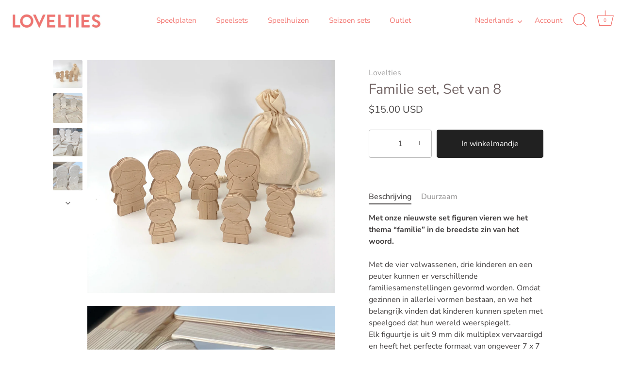

--- FILE ---
content_type: text/html; charset=UTF-8
request_url: https://app.inspon.com/dev-app/backend/api/api.php
body_size: -31
content:
{"product":{"title":"Familie set, Set van 8","featuredImage":{"id":"gid:\/\/shopify\/ProductImage\/53699722936652"},"options":[{"name":"Title","values":["Default Title"]}],"variants":[{"id":47933084631372,"option1":"Default Title","title":"Default Title","price":"12.50"}]},"collection":[{"title":"Seizoen sets"}]}

--- FILE ---
content_type: text/html; charset=UTF-8
request_url: https://app.inspon.com/dev-app/backend/api/api.php
body_size: 1461
content:
{"data":[{"fieldSize":"multiline","fieldname":"naam raket","fontColor":"#000000","textColor":"#000","appVariant":[],"allVariants":true,"borderColor":"#cccccc","inpFieldType":"noemojis","textFontSize":"14","tooltipColor":"#000","inputFontSize":"14","customLanguage":[],"textFieldWidth":"auto","backgroundColor":"#fff","textFieldMinMax":false,"allVariantValues":[],"borderRadiusSize":"0","customPriceAddon":"125.00","placeholderColor":"#cccccc","productCondition":{"products":["Speelgoed Raket"],"condition":[],"collection":[],"prodTitleEqual":[],"prodTitleContains":[],"collectionTitleEqual":[],"collectionTitleContains":[]},"textFieldHeading":"Naam op de Raket","thisProductCheck":true,"thisVariantCheck":false,"allConditionCheck":false,"anyConditionCheck":false,"rightToLeftOption":false,"selectedAddonData":[],"textFieldRequired":false,"prodPriceAddonData":{"id":"46961652957516","price":"125.00","prodId":"8658575720780","prodType":"default","prodTitle":"Speelgoed Raket","variantTitle":"Default Title"},"textFieldMaxLength":true,"textFieldMinLength":false,"textMaxLengthChars":"31","textMinLengthChars":"0","allConditionVariant":false,"allVariantValuesNew":[],"anyConditionVariant":false,"fieldResizeDisabled":false,"thisCollectionCheck":false,"defaultTextfieldFont":"2","noneConditionVariant":false,"selectedProductsdata":[{"id":"8658575720780","title":"Speelgoed Raket"}],"showOnAllFieldsCheck":false,"textFieldCustomPrice":false,"textFieldPlaceholder":"voorbeeld: \"Starship Lucas\"","textFieldTranslation":false,"textFieldtoolTipInfo":"Maak de speelervaring van je kind nog specialer met een gepersonaliseerde gravure. Voeg eenvoudig de naam van je kind toe. Voorbeeld: \"Emma\" \"Starship Lucas\" Maximaal 15 tekens voor de naam en maximaal 15 tekens voor een vervanging van 'Starship'","textFieldtoolTipOption":true,"selectedCollectionsData":[],"data_id":"89574"},{"fieldType":"combined","fieldname":"sleutelhangers","fontColor":"#000000","textColor":"#000","appVariant":[],"allVariants":true,"borderColor":"#cccccc","commonReqMsg":"Please enter\/select the values before add to cart.","inpFieldType":"noemojis","textFontSize":"14","tooltipColor":"#000","allFieldsData":[{"data":{"swatchSize":"Large","fieldValues":["Max","Simba","Luna","Bella","Mila"],"propertyName":"sleutelhanger","swatchColors":["#000000","#000000","#000000","#000000","#000000"],"swatchSqaure":false,"swatchHeading":"kies een Sleutelhanger","customLanguage":[],"swatchMultiSel":false,"swatchesImages":[{"name":"image5.jpeg","size":"175.44 KB","base64":"https:\/\/inspon-app.com\/textboxImages\/6a6e3f38-93e3-442c-b1d2-84c4d58087c7.jpeg","orignalName":{}},{"name":"image2.jpeg","size":"194.70 KB","base64":"https:\/\/inspon-app.com\/textboxImages\/7fc1e31a-eab3-4a74-9203-942233dd17e0.jpeg","orignalName":{}},{"name":"image1.jpeg","size":"136.05 KB","base64":"https:\/\/inspon-app.com\/textboxImages\/f567145a-d1ee-4b92-90d2-bb61884c16cd.jpeg","orignalName":{}},{"name":"image3.jpeg","size":"154.76 KB","base64":"https:\/\/inspon-app.com\/textboxImages\/472a0eda-a9c5-4098-880e-b823783b225f.jpeg","orignalName":{}},{"name":"image4.jpeg","size":"134.77 KB","base64":"https:\/\/inspon-app.com\/textboxImages\/cc87a981-6b32-46a5-9fc9-548c18002a64.jpeg","orignalName":{}}],"swatchPreselect":false,"conditionalLogic":false,"customPriceAddon":"","swatchChooseText":"Choose any button: ","swatchColorModal":[false,false,false,false,false],"swatchPreOptions":[{"label":"Max","value":"Max"},{"label":"Simba","value":"Simba"},{"label":"Luna","value":"Luna"},{"label":"Bella","value":"Bella"},{"label":"Mila","value":"Mila"}],"rightToLeftOption":false,"swatchPreSelValue":"simba","prodPriceAddonData":[{"id":"","price":"","prodId":"","prodType":"","prodTitle":"","variantTitle":""},{"id":"","price":"","prodId":"","prodType":"","prodTitle":"","variantTitle":""},{"id":"","price":"","prodId":"","prodType":"","prodTitle":"","variantTitle":""},{"id":"","price":"","prodId":"","prodType":"","prodTitle":"","variantTitle":""},{"id":"","price":"","prodId":"","prodType":"","prodTitle":"","variantTitle":""}],"maxFieldLengthOption":false,"textFieldCustomPrice":false,"textFieldTranslation":false,"conditionalLogicOption":"select","textFieldtoolTipOption":false,"textFieldRequiredOption":true,"conditionalLogicHasValue":"has"},"name":"kies een Sleutelhanger","type":"swatch"},{"data":{"swatchSize":"Small","fieldValues":["Paars","Geel","Groen","Roza"],"propertyName":"kleur","swatchColors":["#000000","#000000","#000000","#000000"],"swatchSqaure":false,"swatchHeading":"Kies een kleur","customLanguage":[],"swatchMultiSel":false,"swatchesImages":[{"name":"image6.jpeg","size":"136.28 KB","base64":"https:\/\/inspon-app.com\/textboxImages\/9a0fbdc3-36c6-4add-8115-aa02c4c4ae09.jpeg","orignalName":{}},{"name":"image7.jpeg","size":"137.74 KB","base64":"https:\/\/inspon-app.com\/textboxImages\/038f3694-cccc-4aae-b0a9-b7c767f654ee.jpeg","orignalName":{}},{"name":"image8.jpeg","size":"164.51 KB","base64":"https:\/\/inspon-app.com\/textboxImages\/10cfbaef-b736-4e09-9723-fb1d13c7190b.jpeg","orignalName":{}},{"name":"image0.jpeg","size":"158.75 KB","base64":"https:\/\/inspon-app.com\/textboxImages\/4dddd38e-2602-478d-bd36-d0dc6527c0d6.jpeg","orignalName":{}}],"swatchPreselect":false,"conditionalLogic":false,"customPriceAddon":"","swatchChooseText":"Choose any button: ","swatchColorModal":[false,false,false,false],"swatchPreOptions":[{"label":"Paars","value":"Paars"},{"label":"Geel","value":"Geel"},{"label":"Groen","value":"Groen"},{"label":"Roza","value":"Roza"}],"rightToLeftOption":false,"swatchPreSelValue":"Paars","prodPriceAddonData":[{"id":"","price":"","prodId":"","prodType":"","prodTitle":"","variantTitle":""},{"id":"","price":"","prodId":"","prodType":"","prodTitle":"","variantTitle":""},{"id":"","price":"","prodId":"","prodType":"","prodTitle":"","variantTitle":""},{"id":"","price":"","prodId":"","prodType":"","prodTitle":"","variantTitle":""}],"maxFieldLengthOption":false,"textFieldCustomPrice":false,"textFieldTranslation":false,"conditionalLogicOption":"1: kies type (swatch)","textFieldtoolTipOption":false,"textFieldRequiredOption":true,"conditionalLogicHasValue":"Sleutelhanger"},"name":"Kies een kleur","type":"swatch"},{"data":{"fieldSize":"multiline","fieldLabel":"Naam","placeholder":"naam van uw bedrijf","propertyName":"Textfield","customLanguage":[],"maxFieldLength":"50","conditionalLogic":false,"customPriceAddon":"","rightToLeftOption":false,"prodPriceAddonData":[{"id":"","price":"","prodId":"","prodType":"","prodTitle":"","variantTitle":""}],"fieldResizeDisabled":false,"maxFieldLengthOption":true,"textFieldCustomPrice":false,"textFieldTranslation":false,"textFieldtoolTipInfo":"No","conditionalLogicOption":"select","textFieldtoolTipOption":false,"textFieldRequiredOption":true,"conditionalLogicHasValue":"has","textFieldRequiredMessage":"Please enter\/select the values before add to cart"},"name":"Naam","type":"textfield"},{"data":{"fieldSize":"multiline","fieldLabel":"telefoon nummer of website","placeholder":"telefoonnummer of website van uw bedrijf","propertyName":"Textfield","customLanguage":[],"maxFieldLength":"50","conditionalLogic":false,"customPriceAddon":"","rightToLeftOption":false,"prodPriceAddonData":[{"id":"","price":"","prodId":"","prodType":"","prodTitle":"","variantTitle":""}],"fieldResizeDisabled":false,"maxFieldLengthOption":true,"textFieldCustomPrice":false,"textFieldTranslation":false,"textFieldtoolTipInfo":"No","conditionalLogicOption":"select","textFieldtoolTipOption":false,"textFieldRequiredOption":false,"conditionalLogicHasValue":"has"},"name":"telefoon nummer of website","type":"textfield"}],"inputFontSize":"14","textFieldWidth":"auto","backgroundColor":"#fff","allVariantValues":[],"borderRadiusSize":"0","placeholderColor":"#cccccc","productCondition":{"products":["Sleutelhangers"],"condition":[],"collection":[],"prodTitleEqual":[],"prodTitleContains":[],"collectionTitleEqual":[],"collectionTitleContains":[]},"thisProductCheck":true,"thisVariantCheck":false,"allConditionCheck":false,"anyConditionCheck":false,"allConditionVariant":false,"allVariantValuesNew":[],"anyConditionVariant":false,"fieldResizeDisabled":false,"thisCollectionCheck":false,"defaultTextfieldFont":"3","noneConditionVariant":false,"selectedProductsdata":[{"id":"9185581793612","title":"Sleutelhangers"}],"showOnAllFieldsCheck":false,"selectedCollectionsData":[],"data_id":"90065"}],"image_record":0,"notesAttr":"{\"notes\":false,\"buynowbutton\":false,\"anounceUpd\":false,\"newInstall\":false}","themeVersion":"1.0 theme"}